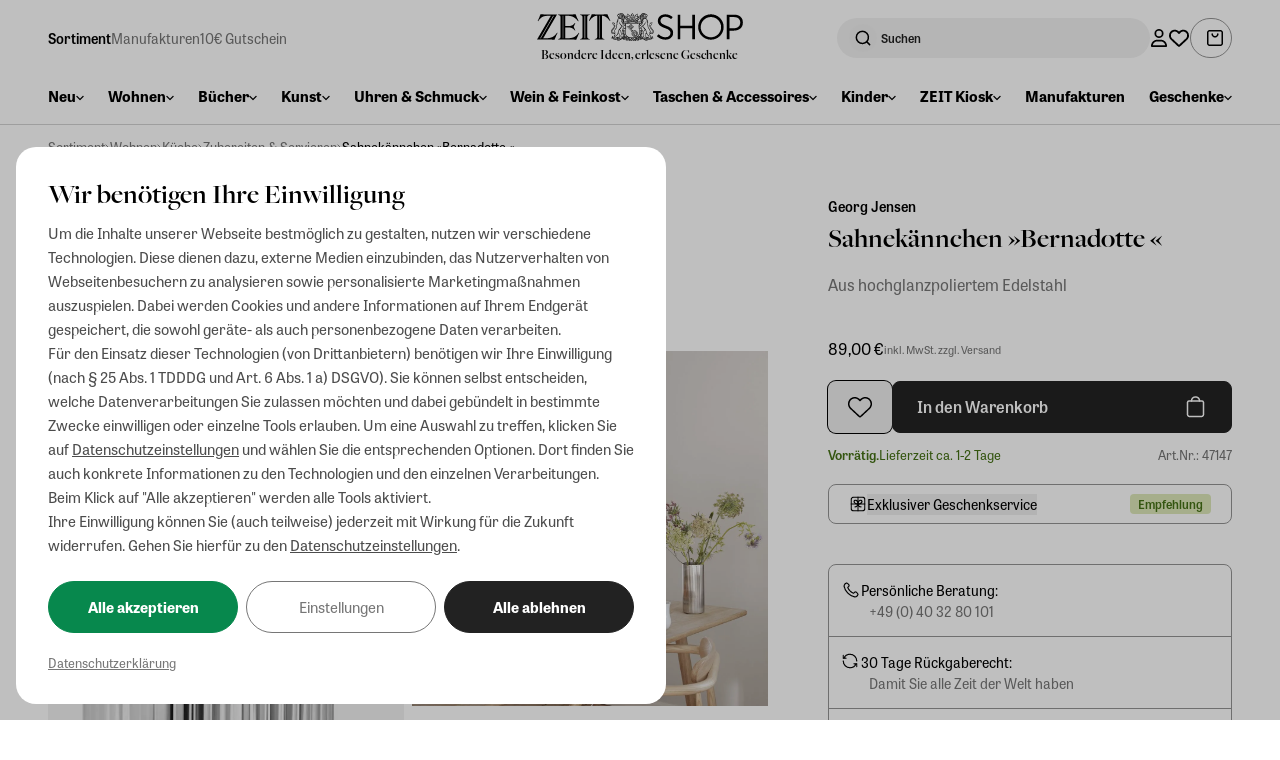

--- FILE ---
content_type: application/javascript; charset=UTF-8
request_url: https://shop.zeit.de/_astro/BuyBoxActions.H6oWewnb.js
body_size: 27139
content:
import{c,d as i,F as L,h as f,t as u,a as v,n as D,r as p,j as k,o as O,y as T,b as g,g as I,w as P,e as B,k as M,C as E,D as W,B as Q,m as le,s as se,u as de,f as ce,a6 as ue}from"./_shopware.AEfOsmB-.js";import{u as w}from"./utils.94VmgcxF.js";import{a as V,b as A}from"./index.siH0Mrhw.js";import{u as Y,f as Z}from"./index.CpU25rv6.js";import{l as H,a as X,u as $}from"./account.RhqAT9X3.js";import{_ as S}from"./_plugin-vue_export-helper.DlAUqK2U.js";import{u as ee,A as K}from"./index.fNWYO-Zx.js";import{i as R}from"./index.DxE6Avdr.js";import{C as me}from"./CustomButton.CSuI3VMO.js";import{I as ie}from"./InputCheckbox.xaEQlUdT.js";import{I as ae}from"./InputText.Bte0XNYC.js";import{N as ne}from"./Notification.HVCerKdZ.js";import{a as G,t as fe}from"./index.CcrllLGF.js";import{u as j}from"./index.DVzmEpQ_.js";import{c as U}from"./index.Bp-Nq46h.js";import{o as q}from"./modal.C1li6eXW.js";import{F as _e,a as pe}from"./Form.ClObujLL.js";import{I as ve}from"./InputSelect.De1WhTsU.js";import{v as ye}from"./runtime-dom.esm-bundler.Ut6Vva5h.js";import{g as te}from"./index.BH1OfRdB.js";import{c as re}from"./index.DpEBZlmP.js";import{M as he}from"./Modal.BYtBv2vR.js";/* empty css                        */import"./index.Dy_IOP8n.js";/* empty css                        */import"./index.CoYxGAno.js";/* empty css                        */import"./focusTrap.DpfaOl-y.js";const ge={__name:"AddToWishlistButton",props:{product:{type:Object,required:!0},showLabel:{type:Boolean,default:!0},showIcon:{type:Boolean,default:!0}},emits:["addedToWishlist","deletedFromWishlist"],setup(d,{expose:o,emit:t}){o();const{t:e}=w(),{addProductToWishlist:s,deleteProductFromWishlist:a,fetchWishlist:r}=Y(),l=t,_=d,h=p(!1),b=p(!1),y=p(1),x=k(()=>y.value===!1||!Z($,"sw-user-auth","bool")||!Array.isArray(T.get())?!1:T.get().includes(_.product.id));O(()=>{T.subscribe(()=>{y.value++}),H.listen(m=>{m||(b.value=!1)}),X.listen(async()=>{try{const m=await r({fields:["id"]});T.set(m.map(z=>z.id))}catch{}try{await C()}catch{}y.value++})});const n=()=>{x.value?F():C()},C=async()=>{h.value=!0;const m=T.get()??[];try{await s(_.product.id)}catch{h.value=!1,b.value||(H.set(!0),b.value=!0);return}m.push(_.product.id),T.set(m),y.value++,b.value=!1,l("addedToWishlist"),V("add_to_wishlist",{currency:"EUR",value:_.product.calculatedPrice?.totalPrice??0,items:A(_.product)},!0),h.value=!1},F=async()=>{h.value=!0;const m=T.get()??[];try{await a(_.product.id)}catch{h.value=!1;return}T.set(m.filter(z=>z!==_.product.id)),y.value++,l("deletedFromWishlist"),h.value=!1},N={t:e,addProductToWishlist:s,deleteProductFromWishlist:a,fetchWishlist:r,emit:l,props:_,isLoading:h,wishlistAddIntent:b,wishlistKey:y,isInWishList:x,handle:n,addToWishlist:C,deleteFromWishlist:F,computed:k,onMounted:O,ref:p,get useTranslations(){return w},get buildEcommerceItemFromProduct(){return A},get sendProgrammaticEcommerceEvent(){return V},get wishlistCurrentProductIds(){return T},get useWishlist(){return Y},get loginModalIsShown(){return H},get userIsLoggedIn(){return $},get userLoggedInNewContext(){return X},get fetchCookieStoreValue(){return Z}};return Object.defineProperty(N,"__isScriptSetup",{enumerable:!1,value:!0}),N}},be=["aria-label"],ke={key:0,class:"text-[1rem] font-[600] text-[#000000]"},xe={key:0,xmlns:"http://www.w3.org/2000/svg",class:"size-[20px]",viewBox:"0 0 512 512"},we={key:1,xmlns:"http://www.w3.org/2000/svg",class:"size-[24px]",viewBox:"0 0 512 512"},Ce={key:1,xmlns:"http://www.w3.org/2000/svg","xmlns:xlink":"http://www.w3.org/1999/xlink",style:{margin:"auto",background:"none",display:"block","shape-rendering":"auto"},width:"21px",height:"21px",viewBox:"0 0 100 100",preserveAspectRatio:"xMidYMid"};function Te(d,o,t,e,s,a){return i(),c("button",{class:D(["relative inline-flex h-[3.25rem] items-center justify-between rounded-[0.5rem] px-[1.25rem] ring-[1px] ring-[#000000] transition-all",[e.isLoading?"pointer-events-none opacity-50":null]]),"aria-label":e.isInWishList?"Produkt von Wunschliste entfernen":"Produkt zu Wunschliste hinzufügen",onClick:e.handle},[e.isLoading?(i(),c("svg",Ce,[...o[2]||(o[2]=[v("circle",{cx:"50",cy:"50",fill:"none",stroke:"#000000","stroke-width":"10",r:"35","stroke-dasharray":"164.93361431346415 56.97787143782138"},[v("animateTransform",{attributeName:"transform",type:"rotate",repeatCount:"indefinite",dur:"1s",values:"0 50 50;360 50 50",keyTimes:"0;1"})],-1)])])):(i(),c(L,{key:0},[t.showLabel?(i(),c("span",ke,u(e.isInWishList?e.t("zeit_storefront.product.is_on_wishlist"):e.t("zeit_storefront.product.add_to_wishlist")),1)):f("",!0),t.showIcon?(i(),c(L,{key:1},[e.isInWishList?(i(),c("svg",xe,[...o[0]||(o[0]=[v("path",{d:"M47.6 300.4L228.3 469.1c7.5 7 17.4 10.9 27.7 10.9s20.2-3.9 27.7-10.9L464.4 300.4c30.4-28.3 47.6-68 47.6-109.5v-5.8c0-69.9-50.5-129.5-119.4-141C347 36.5 300.6 51.4 268 84L256 96 244 84c-32.6-32.6-79-47.5-124.6-39.9C50.5 55.6 0 115.2 0 185.1v5.8c0 41.5 17.2 81.2 47.6 109.5z"},null,-1)])])):(i(),c("svg",we,[...o[1]||(o[1]=[v("path",{d:"M244 130.6l-12-13.5-4.2-4.7c-26-29.2-65.3-42.8-103.8-35.8c-53.3 9.7-92 56.1-92 110.3v3.5c0 32.3 13.4 63.1 37.1 85.1L253 446.8c.8 .7 1.9 1.2 3 1.2s2.2-.4 3-1.2L443 275.5c23.6-22 37-52.8 37-85.1v-3.5c0-54.2-38.7-100.6-92-110.3c-38.5-7-77.8 6.6-103.8 35.8l-4.2 4.7-12 13.5c-3 3.4-7.4 5.4-12 5.4s-8.9-2-12-5.4zm34.9-57.1C311 48.4 352.7 37.7 393.7 45.1C462.2 57.6 512 117.3 512 186.9v3.5c0 36-13.1 70.6-36.6 97.5c-3.4 3.8-6.9 7.5-10.7 11l-184 171.3c-.8 .8-1.7 1.5-2.6 2.2c-6.3 4.9-14.1 7.5-22.1 7.5c-9.2 0-18-3.5-24.8-9.7L47.2 299c-3.8-3.5-7.3-7.2-10.7-11C13.1 261 0 226.4 0 190.4v-3.5C0 117.3 49.8 57.6 118.3 45.1c40.9-7.4 82.6 3.2 114.7 28.4c6.7 5.3 13 11.1 18.7 17.6l4.2 4.7 4.2-4.7c4.2-4.7 8.6-9.1 13.3-13.1c1.8-1.5 3.6-3 5.4-4.5z"},null,-1)])]))],64)):f("",!0)],64))],10,be)}const Ie=S(ge,[["render",Te]]),Pe={__name:"BackInStockButton",props:{product:{type:Object,required:!0}},setup(d,{expose:o}){o();const{t}=w(),{subscribe:e}=ee(),s=d,a=p(null),r=p(!1),l=p(!1),_=p(!1),h=p(!1);M(()=>a.value,()=>{R(a.value)&&(r.value=!1)});const y={t,subscribe:e,props:s,emailAddress:a,emailAddressInvalid:r,isNewsletter:l,formIsLoading:_,isSuccess:h,submit:async()=>{if(r.value=!1,!R(a.value)){r.value=!0;return}_.value=!0;try{await e(a.value,s.product?.id,l.value)}catch(x){console.error(x),_.value=!1;return}h.value=!0,_.value=!1,l.value=!1},ref:p,watch:M,get isEmailValid(){return R},get useBackInStock(){return ee},get useTranslations(){return w},CustomButton:me,InputCheckbox:ie,InputText:ae,Notification:ne};return Object.defineProperty(y,"__isScriptSetup",{enumerable:!1,value:!0}),y}},Le={key:0,class:"relative mt-[0.875rem] rounded-[0.5rem] bg-[#7A6DB2] px-[1.25rem] pb-[1rem] pt-[1.5rem]"},Se={class:"absolute left-[1.25rem] top-[-0.875rem] flex h-[1.75rem] w-full items-center justify-start"},ze={class:"flex h-[1.75rem] items-center justify-center rounded-full bg-[#FFFFFF] px-[0.75rem] text-[0.875rem] font-[600] leading-[100%] text-[#7A6DB2] ring-[1px] ring-[#7A6DB2]"},Be={class:"grid grid-cols-1 gap-y-[1rem]"},Fe={class:"text-left text-[1rem] font-[600] leading-[1.5rem] text-[#FFFFFF]"};function Oe(d,o,t,e,s,a){return e.isSuccess?(i(),g(e.Notification,{key:1,type:"info"},{default:P(()=>[B(u(e.t("zeit_storefront.product.back_in_stock.success_message_1"))+" ",1),v("span",null,u(e.emailAddress),1),B(" "+u(e.t("zeit_storefront.product.back_in_stock.success_message_2")),1)]),_:1})):(i(),c("div",Le,[v("div",Se,[v("div",ze,u(e.t("zeit_storefront.product.back_in_stock.title")),1)]),v("div",Be,[v("div",Fe,u(e.t("zeit_storefront.product.back_in_stock.intro")),1),I(e.InputText,{modelValue:e.emailAddress,"onUpdate:modelValue":o[0]||(o[0]=r=>e.emailAddress=r),label:e.t("zeit_storefront.product.back_in_stock.email_label"),invalid:e.emailAddressInvalid,"invalid-text":e.t("zeit_storefront.product.back_in_stock.email_error"),disabled:e.formIsLoading},null,8,["modelValue","label","invalid","invalid-text","disabled"]),I(e.InputCheckbox,{modelValue:e.isNewsletter,"onUpdate:modelValue":o[1]||(o[1]=r=>e.isNewsletter=r),"text-foreground":"light","checkbox-vertical-position":"top",label:e.t("zeit_storefront.product.back_in_stock.newsletter_optin"),disabled:e.formIsLoading},null,8,["modelValue","label","disabled"]),I(e.CustomButton,{type:"secondary-light",loading:e.formIsLoading,onClick:e.submit},{default:P(()=>[B(u(e.t("zeit_storefront.product.back_in_stock.submit")),1)]),_:1},8,["loading"])])]))}const Ve=S(Pe,[["render",Oe]]),Ae=d=>`/store-api/libri/product/${encodeURIComponent(d)}`,Ne=d=>`/store-api/libri/product/${encodeURIComponent(d)}/add-to-cart`,oe=(d=null)=>{async function o(e){try{return(await G.invoke.get(Ae(e))).data}catch{return null}}async function t(e){return G.update({contextToken:await fe.getContextToken(d)}),(await G.invoke.post(Ne(e)))?.data}return{loadLibriProduct:o,addLibriProductToCart:t}},De={__name:"LibriAddToCartButton",props:{product:{type:Object,required:!0},disabled:{type:Boolean,default:!1}},setup(d,{expose:o}){o();const{addLibriProductToCart:t}=oe(),{getCart:e,findStackableCartItem:s,changeCartLineItemQuantity:a,updateCartPayloadFromProduct:r}=j(),l=d,_=p(!1),b={addLibriProductToCart:t,getCart:e,findStackableCartItem:s,changeCartLineItemQuantity:a,updateCartPayloadFromProduct:r,props:l,isLoading:_,onClick:async()=>{_.value=!0;const y=await e(),x=r(l.product);let n=null;const C=s(l.product,y?.lineItems??[]);if(C&&(n=await a(C.id,C.quantity+(isNaN(C?.quantityInformation?.purchaseSteps)?1:C?.quantityInformation?.purchaseSteps))),n||(n=await t(l.product.ean)),!n){_.value=!1,console.error("Unable to update cart with product "+l.product.id);return}Q.set(n.errors&&Object.keys(n.errors).length>0?Object.values(n.errors):[]),E.set([x]),W.set(U(n?.lineItems)),q("off-canvas-cart--success"),V("add_to_cart",{currency:"EUR",value:l.product.calculatedPrice?.totalPrice??0,items:A(l.product)},!0),_.value=!1},AddToCartButton:K,ref:p,get useLibri(){return oe},get useCart(){return j},get cartCurrentErrors(){return Q},get cartCurrentLineItemsCount(){return W},get cartLastAddedProducts(){return E},get calculateTotalCountFromCartLineItems(){return U},get openSlideOver(){return q},get buildEcommerceItemFromProduct(){return A},get sendProgrammaticEcommerceEvent(){return V}};return Object.defineProperty(b,"__isScriptSetup",{enumerable:!1,value:!0}),b}};function Me(d,o,t,e,s,a){return i(),g(e.AddToCartButton,{product:t.product,disabled:t.disabled,"is-loading":e.isLoading,"alt-click-handler":e.onClick},null,8,["product","disabled","is-loading"])}const Ee=S(De,[["render",Me]]),We={__name:"InputDate",props:le({id:{type:String},name:{type:String},disabled:{type:Boolean,default:!1},invalid:{type:Boolean,default:!1},required:{type:Boolean,default:!1},invalidText:{type:String},label:{type:String},helpText:{type:String},ariaLabel:{type:[String,null],default:null},needsValidation:{type:Boolean,default:!1},minDate:{type:Date},maxDate:{type:Date}},{modelValue:{type:String},modelModifiers:{}}),emits:["update:modelValue"],setup(d,{expose:o}){o();const t=de(d,"modelValue"),e=p(null),s=p(!1),a=d,r=k(()=>a.id??te()),l=k(()=>{if(a.invalid)return!0;if(a.needsValidation&&typeof e.value=="string"){const n=e.value.split(".");if(n.length!==3||n[0].length!==2||n[1].length!==2||n[2].length!==4||isNaN(Date.parse(`${n[2]}-${n[1]}-${n[0]}`))||a.minDate&&Date.parse(`${n[2]}-${n[1]}-${n[0]}`)<a.minDate||a.maxDate&&Date.parse(`${n[2]}-${n[1]}-${n[0]}`)>a.maxDate)return!0}return!1});O(()=>{t.value&&(e.value=t.value)}),M(t,n=>{e.value=t.value});const _=n=>{(n.key.match(/[^0-9]/)&&n.key!=="Backspace"||n.key!=="Backspace"&&e.value.length===10)&&n.preventDefault()},h=n=>{n.key==="Backspace"?b(!0):b(!1)},b=(n=!1)=>{!n&&(e.value.length===2||e.value.length===5)&&(e.value+="."),t.value=e.value},x={input:t,data:e,wasFocussed:s,props:a,inputId:r,isInvalid:l,onKeyDown:_,onKeyUp:h,onChange:b,onFocus:()=>{s.value=!0},computed:k,onMounted:O,ref:p,watch:M,get generateUuid(){return te}};return Object.defineProperty(x,"__isScriptSetup",{enumerable:!1,value:!0}),x}},je={class:"relative"},Ue=["id","name","disabled","required","aria-label","aria-labelledby"],qe=["id","for"],He={key:0,class:"pt-[0.25rem] text-[0.6875rem] text-[#E8461E]"};function Re(d,o,t,e,s,a){return i(),c("div",{class:D(["input-group relative",{"--is-disabled":t.disabled,"--is-invalid":e.isInvalid}])},[v("div",je,[se(v("input",{id:e.inputId,"onUpdate:modelValue":o[0]||(o[0]=r=>e.data=r),name:t.name,placeholder:"TT.MM.JJJJ",disabled:t.disabled,required:t.required,minlength:"10",maxlength:"10",class:D(["peer h-[3.25rem] w-full rounded-[0.5rem] px-[1.25rem] text-[0.875rem] font-[600] outline-none transition-all disabled:bg-[#F0F0F0]",[e.isInvalid?"ring-[2px] ring-[#E8461E]":"ring-[1px] ring-[#949494] focus:ring-[2px] focus:ring-[#222222]",t.label?"pt-[1rem]":"pt-[0.125rem]"]]),"aria-label":t.ariaLabel,"aria-labelledby":t.ariaLabel?null:`${e.inputId}_label`,onChange:e.onChange,onKeydown:e.onKeyDown,onKeyup:e.onKeyUp,onFocusout:e.onFocus},null,42,Ue),[[ye,e.data]]),t.label?(i(),c("label",{key:0,id:`${e.inputId}_label`,for:e.inputId,class:"absolute left-[1.25rem] top-[15%] text-[0.6875rem] text-[#626262] transition-all"},u(t.label),9,qe)):f("",!0)]),e.isInvalid&&t.invalidText?(i(),c("div",He,u(t.invalidText),1)):f("",!0),t.helpText?(i(),c("div",{key:1,class:D(["pt-[0.25rem] text-[0.6875rem]",[e.isInvalid&&t.invalidText?"bottom-[-70%]":"bottom-[-40%]"]])},u(t.helpText),3)):f("",!0)],2)}const Ge=S(We,[["render",Re]]),Ke={__name:"CustomizedProductForm",props:{product:{type:Object,required:!0},disabled:{type:Boolean,default:!1}},setup(d,{expose:o}){o();const{t}=w(),{addCustomizedProductToCart:e,getCart:s}=j(),a=d,r=k(()=>a.product?.extensions?.swagCustomizedProductsTemplate),l=k(()=>{for(const m of r.value?.options)if(m.required)return!0;return!1}),_=k(()=>Object.values(y.value).every(m=>m===null)),h=k(()=>{if(a.disabled)return!1;for(const m of r.value?.options)if(m.required&&(y.value[m.id]===null||typeof y.value[m.id]=="string"&&y.value[m.id].replace(/ /g,"").length===0))return!1;return!(r.value.confirmInput&&!x.value)}),b=k(()=>_.value&&h.value),y=p({}),x=p(!1),n=p(!1);O(()=>{F()});const C=async()=>{n.value=!0;const m={...y.value};for(const J in m)m[J]===null&&delete m[J];await e(a.product?.id,r.value?.id,m);const z=await s();E.set([{referencedId:a.product.id,payload:{productNumber:a.product.productNumber,productName:a.product.translated?.name??a.product.name,productManufacturerName:a.product.manufacturer?.translated?.name??a.product.manufacturer?.name}}]),W.set(U(z?.lineItems)),q("off-canvas-cart--success"),V("add_to_cart",{currency:"EUR",value:a.product.calculatedPrice?.totalPrice??0,items:A(a.product)},!0),F(),x.value=!1,n.value=!1},F=()=>{for(const m of r.value.options)y.value[m.id]=null},N={t,addCustomizedProductToCart:e,getCart:s,props:a,customizedProductsTemplate:r,atLeastOneOptionRequired:l,formEmpty:_,formValid:h,useDefaultClickHandler:b,optionValues:y,isConfirmed:x,isLoading:n,addToCart:C,rebuildOptionValues:F,ref:p,computed:k,onMounted:O,AddToCartButton:K,Form:pe,FormRow:_e,InputText:ae,InputCheckbox:ie,InputSelect:ve,InputDate:Ge,get useTranslations(){return w},get useCart(){return j},get calculateTotalCountFromCartLineItems(){return U},get buildEcommerceItemFromProduct(){return A},get sendProgrammaticEcommerceEvent(){return V},get openSlideOver(){return q},get cartCurrentLineItemsCount(){return W},get cartLastAddedProducts(){return E}};return Object.defineProperty(N,"__isScriptSetup",{enumerable:!1,value:!0}),N}},Je={class:"mb-[1rem]"},Qe={class:"font-[600]"},Ye=["innerHTML"],Ze=["innerHTML"];function Xe(d,o,t,e,s,a){return i(),c(L,null,[v("div",Je,[v("div",Qe,u(`${e.customizedProductsTemplate?.translated?.displayName??e.customizedProductsTemplate?.displayName}${e.atLeastOneOptionRequired?"":" - optional"}`),1),e.customizedProductsTemplate?.translated?.description||e.customizedProductsTemplate?.description?(i(),c("div",{key:0,innerHTML:e.customizedProductsTemplate?.translated?.description??e.customizedProductsTemplate?.description,class:"mt-[0.5rem] text-[0.875rem]"},null,8,Ye)):f("",!0)]),I(e.Form,{class:"-mt-[0.75rem] mb-[2rem]"},{default:P(()=>[(i(!0),c(L,null,ce(e.customizedProductsTemplate.options.sort((r,l)=>r.position>l.position),r=>(i(),g(e.FormRow,{key:r.id},{default:P(()=>[r.type==="textfield"?(i(),g(e.InputText,{key:0,modelValue:e.optionValues[r.id],"onUpdate:modelValue":l=>e.optionValues[r.id]=l,label:`${r.translated?.displayName??r.displayName}${r.required?"":" - optional"}`,placeholder:r.translated?.placeholder??r.placeholder,"min-length":r.typeProperties?.minLength??0,"max-length":r.typeProperties?.maxLength??999,disabled:e.isLoading},null,8,["modelValue","onUpdate:modelValue","label","placeholder","min-length","max-length","disabled"])):r.type==="select"?(i(),g(e.InputSelect,{key:1,modelValue:e.optionValues[r.id],"onUpdate:modelValue":l=>e.optionValues[r.id]=l,label:`${r.translated?.displayName??r.displayName}${r.required?"":" - optional"}`,placeholder:r.translated?.placeholder??r.placeholder,options:r.values.map(l=>({value:l.id,label:l.translated?.displayName??l.displayName})),disabled:e.isLoading},null,8,["modelValue","onUpdate:modelValue","label","placeholder","options","disabled"])):r.type==="datetime"?(i(),g(e.InputDate,{key:2,modelValue:e.optionValues[r.id],"onUpdate:modelValue":l=>e.optionValues[r.id]=l,label:`${r.translated?.displayName??r.displayName}${r.required?"":" - optional"}`,"needs-validation":!0,"min-date":new Date(r.typeProperties?.minDate??"0000-01-01T00:00:00"),"max-date":new Date(r.typeProperties?.maxDate??"9999-12-31T23:59:59"),"invalid-text":e.t("zeit_storefront.product.customized_products.invalid_text_date"),disabled:e.isLoading},null,8,["modelValue","onUpdate:modelValue","label","min-date","max-date","invalid-text","disabled"])):f("",!0),r?.translated?.description||r?.description?(i(),c("div",{key:3,innerHTML:r?.translated?.description??r?.description,class:"text-[0.875rem]"},null,8,Ze)):f("",!0)]),_:2},1024))),128)),e.customizedProductsTemplate.confirmInput?(i(),g(e.FormRow,{key:0},{default:P(()=>[I(e.InputCheckbox,{modelValue:e.isConfirmed,"onUpdate:modelValue":o[0]||(o[0]=r=>e.isConfirmed=r),label:e.t("zeit_storefront.product.customized_products.confirm_input_label")},null,8,["modelValue","label"])]),_:1})):f("",!0)]),_:1}),I(e.AddToCartButton,{product:t.product,disabled:!e.formValid,"is-loading":e.isLoading,"alt-click-handler":e.useDefaultClickHandler?null:e.addToCart},null,8,["product","disabled","is-loading","alt-click-handler"])],64)}const $e=S(Ke,[["render",Xe]]),et={__name:"DeliveryNote",props:{isSoldOut:{type:Boolean,default:!1},productNumber:{type:[String,null],default:null},deliveryTime:{type:[Object,null],default:null},customDeliveryInfo:{type:[String,null],default:null}},setup(d,{expose:o}){o();const{t}=w(),s={t,props:d,get useTranslations(){return w}};return Object.defineProperty(s,"__isScriptSetup",{enumerable:!1,value:!0}),s}},tt={class:"flex items-start justify-between gap-x-[0.5rem]"},rt={key:0,class:"flex items-center justify-start gap-[0.125rem]"},ot={key:0,class:"text-[0.6875rem] font-[600] text-[#457115] min-[768px]:text-[0.8125rem]"},it={key:1,class:"text-[0.8125rem] font-[400] text-[#457115]"},at={key:1,class:"text-[0.8125rem] font-[600] text-[#222222]"},nt={key:2,class:"text-[0.8125rem] font-[600] text-[#EB1400]"},lt={class:"text-[0.6875rem] font-[400] text-[#767676] min-[768px]:text-[0.8125rem]"};function st(d,o,t,e,s,a){return i(),c("div",tt,[t.deliveryTime?(i(),c("div",rt,[!t.isSoldOut&&!t.customDeliveryInfo?(i(),c(L,{key:0},[t.deliveryTime.unit==="day"&&t.deliveryTime.max<9?(i(),c("div",ot,u(e.t("zeit_storefront.product.in_stock")),1)):f("",!0),t.deliveryTime?.translated?.name||t.deliveryTime?.name?(i(),c("div",it,u(t.deliveryTime.unit==="day"?e.t("zeit_storefront.product.delivery_time_ca"):e.t("zeit_storefront.product.delivery_in"))+" "+u(t.deliveryTime?.translated?.name??t.deliveryTime?.name),1)):f("",!0)],64)):t.customDeliveryInfo?(i(),c("div",at,u(t.customDeliveryInfo),1)):t.isSoldOut?(i(),c("div",nt,u(e.t("zeit_storefront.product.sold_out")),1)):f("",!0)])):f("",!0),v("div",lt,[t.productNumber?(i(),c(L,{key:0},[B(u(e.t("zeit_storefront.product.product_number"))+": "+u(t.productNumber),1)],64)):f("",!0)])])}const dt=S(et,[["render",st]]),ct={__name:"GiftOption",setup(d,{expose:o}){o();const{t}=w(),e=p(!1),s={t,isGiftOptionModelOpen:e,get useTranslations(){return w},Modal:he,ref:p};return Object.defineProperty(s,"__isScriptSetup",{enumerable:!1,value:!0}),s}},ut={class:"product--gift-option-hint"},mt={class:"product--gift-option-hint-label"},ft={class:"product--gift-option-hint-label-content"},_t={class:"product--gift-option-hint-badge"};function pt(d,o,t,e,s,a){return i(),c(L,null,[v("div",ut,[v("div",mt,[v("div",ft,[o[2]||(o[2]=ue('<svg aria-hidden="true" xmlns="http://www.w3.org/2000/svg" width="18" height="18" viewBox="0 0 18 18" fill="none"><g clip-path="url(#clip0_1146_56959)"><path d="M13.5 15.75H4.5C3.2625 15.75 2.25 14.7375 2.25 13.5V4.5C2.25 3.2625 3.2625 2.25 4.5 2.25H13.5C14.7375 2.25 15.75 3.2625 15.75 4.5V13.5C15.75 14.7375 14.7375 15.75 13.5 15.75Z" stroke="black" stroke-width="1.15" stroke-linecap="round" stroke-linejoin="round"></path><path d="M9.00169 8.4435C9.00169 6.6795 10.2264 5.25 11.7369 5.25C12.3872 5.25 12.9144 5.77725 12.9144 6.4275C12.9144 7.848 11.1617 9 9.00019 9C6.83869 9 5.08594 7.84875 5.08594 6.4275C5.08594 5.77725 5.61319 5.25 6.26419 5.25C7.77469 5.25 8.99944 6.6795 8.99944 8.4435" stroke="black" stroke-width="1.15" stroke-linecap="round" stroke-linejoin="round"></path><path d="M6 11.8906C7.656 11.8906 8.9985 10.3231 8.9985 8.38965L9.0015 8.40015C9.0015 10.3336 10.344 11.9011 12 11.9011" stroke="black" stroke-width="1.15" stroke-linecap="round" stroke-linejoin="round"></path><path d="M9 2.25V15.75" stroke="black" stroke-width="1.15" stroke-linecap="round" stroke-linejoin="round"></path><path d="M15.75 9H2.25" stroke="black" stroke-width="1.15" stroke-linecap="round" stroke-linejoin="round"></path></g><defs><clipPath id="clip0_1146_56959"><rect width="18" height="18" fill="white"></rect></clipPath></defs></svg>',1)),v("button",{class:"cursor-pointer hover:underline","aria-label":"Weitere Informationen zum Geschenkservice",onClick:o[0]||(o[0]=r=>e.isGiftOptionModelOpen=!0)},u(e.t("zeit_storefront.product.free_gift_option")),1)])]),v("div",_t,u(e.t("zeit_storefront.product.recommendation")),1)]),e.isGiftOptionModelOpen?(i(),g(e.Modal,{key:0,"vertical-align":"center","close-on-backdrop-click":"",onClose:o[1]||(o[1]=r=>e.isGiftOptionModelOpen=!1)},{header:P(()=>[B(u(e.t("zeit_storefront.product.free_gift_option")),1)]),default:P(()=>[B(" "+u(e.t("zeit_storefront.product.free_gift_option_description")),1)]),_:1})):f("",!0)],64)}const vt=S(ct,[["render",pt]]),yt={__name:"BuyBoxActions",props:{product:{type:Object,required:!0},mode:{type:String,required:!0,validator:d=>["shopware","libri"].includes(d)},showAddToCart:{type:Boolean,default:!0},showAddToWishlist:{type:Boolean,default:!0}},setup(d,{expose:o}){o();const{t}=w(),e=d,s=p(null),a=k(()=>e.product.isCloseout&&e.product.availableStock<=0),r=k(()=>re(e.product)),l={t,props:e,lastAction:s,isSoldOut:a,productPrices:r,computed:k,ref:p,AddToWishlistButton:Ie,AddToCartButton:K,BackInStockButton:Ve,LibriAddToCartButton:Ee,CustomizedProductForm:$e,DeliveryNote:dt,get calculateProductPrices(){return re},get useTranslations(){return w},GiftOption:vt,Notification:ne};return Object.defineProperty(l,"__isScriptSetup",{enumerable:!1,value:!0}),l}},ht={class:"grid grid-cols-1 gap-y-[0.75rem]"},gt={key:1,class:"flex items-center justify-between gap-x-[8px]"},bt={key:4,class:"mt-[0.5rem] text-[0.8125rem] font-[400] text-[#000000]"},kt={class:"font-[600]"},xt=["innerHTML"],wt=["innerHTML"],Ct={key:7,class:"pt-[0.5rem]"};function Tt(d,o,t,e,s,a){return i(),c("div",ht,[t.mode==="shopware"&&e.isSoldOut&&!t.product.customFields?.zeit_product_hide_back_in_stock?(i(),c(L,{key:0},[I(e.BackInStockButton,{product:t.product},null,8,["product"]),I(e.DeliveryNote,{"is-sold-out":e.isSoldOut,"delivery-time":t.product.deliveryTime,"product-number":t.product.productNumber,"custom-delivery-info":t.product.customFields?.zeit_product_custom_delivery_info},null,8,["is-sold-out","delivery-time","product-number","custom-delivery-info"]),t.showAddToWishlist&&t.mode!=="libri"?(i(),g(e.AddToWishlistButton,{key:0,product:t.product,class:"mt-[16px]",onAddedToWishlist:o[0]||(o[0]=r=>e.lastAction="added-to-wishlist"),onDeletedFromWishlist:o[1]||(o[1]=r=>e.lastAction="deleted-from-wishlist")},null,8,["product"])):f("",!0)],64)):t.showAddToCart&&(!t.product.extensions?.swagCustomizedProductsTemplate||e.isSoldOut)?(i(),c("div",gt,[t.showAddToWishlist&&t.mode!=="libri"?(i(),g(e.AddToWishlistButton,{key:0,product:t.product,"show-label":!1,class:"shrink",onAddedToWishlist:o[2]||(o[2]=r=>e.lastAction="added-to-wishlist"),onDeletedFromWishlist:o[3]||(o[3]=r=>e.lastAction="deleted-from-wishlist")},null,8,["product"])):f("",!0),t.mode==="shopware"&&(!e.isSoldOut||e.isSoldOut&&t.product.customFields?.zeit_product_hide_back_in_stock===!0)?(i(),g(e.AddToCartButton,{key:1,product:t.product,disabled:e.isSoldOut,"client:load":""},null,8,["product","disabled"])):t.mode==="libri"?(i(),g(e.LibriAddToCartButton,{key:2,product:t.product,disabled:e.isSoldOut},null,8,["product","disabled"])):f("",!0)])):t.showAddToCart&&t.product.extensions?.swagCustomizedProductsTemplate&&!e.isSoldOut?(i(),g(e.CustomizedProductForm,{key:2,product:t.product,disabled:e.isSoldOut},null,8,["product","disabled"])):f("",!0),t.mode!=="shopware"||!e.isSoldOut||t.product.customFields?.zeit_product_hide_back_in_stock?(i(),g(e.DeliveryNote,{key:3,"is-sold-out":e.isSoldOut,"delivery-time":t.product.deliveryTime,"product-number":t.product.productNumber,"custom-delivery-info":t.product.customFields?.zeit_product_custom_delivery_info},null,8,["is-sold-out","delivery-time","product-number","custom-delivery-info"])):f("",!0),e.productPrices?.referencePrice?(i(),c("div",bt,[v("span",kt,u(e.t("zeit_storefront.product.content"))+":",1),B(" "+u(t.product.calculatedPrice?.referencePrice.purchaseUnit.toLocaleString("de-DE"))+" "+u(t.product.calculatedPrice?.referencePrice.unitName)+" ("+u(e.productPrices.referencePrice.toLocaleString("de-DE",{style:"currency",currency:"EUR"}))+" / "+u(t.product.calculatedPrice?.referencePrice.referenceUnit.toLocaleString("de-DE"))+" "+u(t.product.calculatedPrice?.referencePrice.unitName)+") ",1)])):f("",!0),e.lastAction==="added-to-wishlist"?(i(),g(e.Notification,{key:5,type:"success",closable:!0,onClose:o[4]||(o[4]=r=>e.lastAction=null)},{default:P(()=>[v("span",{innerHTML:e.t("zeit_storefront.product.wishlist.addedSuccess")},null,8,xt)]),_:1})):f("",!0),e.lastAction==="deleted-from-wishlist"?(i(),g(e.Notification,{key:6,type:"success",closable:!0,onClose:o[5]||(o[5]=r=>e.lastAction=null)},{default:P(()=>[v("span",{innerHTML:e.t("zeit_storefront.product.wishlist.deletedSuccess")},null,8,wt)]),_:1})):f("",!0),t.product.customFields?.zeit_product_has_gift_option?(i(),c("div",Ct,[I(e.GiftOption)])):f("",!0)])}const er=S(yt,[["render",Tt]]);export{er as default};


--- FILE ---
content_type: application/javascript; charset=UTF-8
request_url: https://shop.zeit.de/_astro/ContextToken.Cert_NrU.js
body_size: 828
content:
import{c,o as r,d as i}from"./_shopware.AEfOsmB-.js";import{t as a,s as p}from"./index.CcrllLGF.js";import{_}from"./_plugin-vue_export-helper.DlAUqK2U.js";import"./index.Dy_IOP8n.js";const u={__name:"ContextToken",props:{setCookies:{type:[Object,null],default:null}},setup(n,{expose:s}){s();const e=n;r(async()=>{if(await a.getContextToken(),window.dispatchEvent(new Event("sw-context-token-loaded")),e.setCookies)for(const o of Object.keys(e.setCookies))p(o,e.setCookies[o],86400)});const t={props:e,get setCookie(){return p},onMounted:r,get tokenManager(){return a}};return Object.defineProperty(t,"__isScriptSetup",{enumerable:!1,value:!0}),t}},k={class:"pointer-events-none absolute bottom-0 left-0 size-[1px] bg-transparent"};function l(n,s,e,t,o,f){return i(),c("span",k)}const b=_(u,[["render",l]]);export{b as default};


--- FILE ---
content_type: application/javascript; charset=UTF-8
request_url: https://shop.zeit.de/_astro/Visit.C-JE3_yg.js
body_size: 569
content:
import{c as n,d as p}from"./_shopware.AEfOsmB-.js";import{u as o}from"./index.DzkFGq8k.js";import{_ as c}from"./_plugin-vue_export-helper.DlAUqK2U.js";import"./index.Dy_IOP8n.js";import"./index.CcrllLGF.js";const a={__name:"Visit",setup(r,{expose:s}){s();const{visit:t}=o();t();const e={visit:t,get useAnalytics(){return o}};return Object.defineProperty(e,"__isScriptSetup",{enumerable:!1,value:!0}),e}},i={class:"absolute bottom-0 left-0 h-[1px] w-[1px] opacity-[100%]"};function _(r,s,t,e,u,m){return p(),n("span",i)}const y=c(a,[["render",_]]);export{y as default};


--- FILE ---
content_type: application/javascript; charset=UTF-8
request_url: https://shop.zeit.de/_astro/index.Duwblzi0.js
body_size: 356
content:
const i=e=>typeof e!="string"||e.substring(0,1)==="/"?e:"/"+e,r=(e,n={})=>{if(n.length===0||Object.keys(n).length===0)return e;const t=Object.keys(n).map(s=>`${s}=${n[s]}`).join("&");return e.includes("?")?e+`&${t}`:e+`?${t}`},o=e=>{if(!e)return"/";const n=new URL(e,window.location.origin);return n.pathname+n.search+n.hash};export{r as a,o as e,i as l};


--- FILE ---
content_type: application/javascript; charset=UTF-8
request_url: https://shop.zeit.de/_astro/InputCheckbox.xaEQlUdT.js
body_size: 3158
content:
import{m as f,c as a,d as n,s as g,h as o,a as s,n as r,t as m,u as k,j as b,k as F,r as h,o as y}from"./_shopware.AEfOsmB-.js";import{c as p}from"./runtime-dom.esm-bundler.Ut6Vva5h.js";import{g as x}from"./index.BH1OfRdB.js";import{_ as v}from"./_plugin-vue_export-helper.DlAUqK2U.js";const _={__name:"InputCheckbox",props:f({id:{type:String},name:{type:String},checkboxSize:{type:String,default:"md",validator:l=>["md","lg"].includes(l)},checkboxVerticalPosition:{type:String,default:"center",validator:l=>["center","top"].includes(l)},textForeground:{type:String,default:"dark",validator:l=>["dark","light"].includes(l)},disabled:{type:Boolean,default:!1},invalid:{type:Boolean,default:!1},required:{type:Boolean,default:!1},invalidText:{type:String},label:{type:String},helpText:{type:String},ariaLabel:{type:[String,null],default:null}},{modelValue:{type:Boolean},modelModifiers:{}}),emits:["update:modelValue"],setup(l,{expose:i}){i();const e=k(l,"modelValue"),t=l,u=b(()=>t.id??x()),d={input:e,props:t,inputId:u,computed:b,onMounted:y,ref:h,watch:F,get generateUuid(){return x}};return Object.defineProperty(d,"__isScriptSetup",{enumerable:!1,value:!0}),d}},S=["id","disabled","required","aria-label","aria-labelledby"],w=["id","for"],T=["innerHTML"],z={key:1,class:"pt-[0.25rem] text-[0.6875rem] text-[#E8461E]"};function B(l,i,e,t,u,d){return n(),a("div",{class:r(["input-group flex",[e.label&&e.checkboxVerticalPosition==="top"?"items-start":"items-center"]])},[g(s("input",{id:t.inputId,"onUpdate:modelValue":i[0]||(i[0]=c=>t.input=c),type:"checkbox",disabled:e.disabled,required:e.required,class:r(["peer relative cursor-pointer appearance-none rounded-[0.25rem] border-[2px] bg-[#F2F2F2] accent-[#222222] checked:bg-[#222222] disabled:cursor-default disabled:opacity-75",[e.checkboxSize==="md"?"size-[1rem] min-w-[1rem]":"size-[1.5rem] min-w-[1.5rem]",e.invalid?"border-[#E8461E]":"border-[#F2F2F2] checked:border-[#222222] focus:border-[#222222]"]]),"aria-label":e.ariaLabel,"aria-labelledby":e.ariaLabel?null:`${t.inputId}_label`},null,10,S),[[p,t.input]]),e.label?(n(),a("label",{key:0,id:`${t.inputId}_label`,for:t.inputId,class:r(["ml-[0.5rem]",[e.label&&e.helpText?"-mt-[0.25rem]":"-mt-[0.125rem]"]])},[s("span",{class:r(["cursor-pointer text-[0.875rem] font-[600]",[e.helpText||e.invalid?"block":null,e.textForeground==="light"?"text-[#FFFFFF]":"text-[#222222]"]]),innerHTML:e.label},null,10,T),e.helpText?(n(),a("span",{key:0,class:r(["text-[0.875rem] text-[#808080]",[e.textForeground==="light"?"text-[#FFFFFF]":"text-[#222222]"]])},m(e.helpText),3)):o("",!0),e.invalid&&e.invalidText?(n(),a("span",z,m(e.invalidText),1)):o("",!0)],10,w)):o("",!0),(n(),a("svg",{class:r(["absolute hidden peer-checked:block",[e.checkboxSize==="md"?"ml-[0.1rem] mt-[0.1rem] size-[0.75rem]":"ml-[0.125rem] mt-[0.125rem] size-[1.25rem]"]]),xmlns:"http://www.w3.org/2000/svg",viewBox:"0 0 24 24",fill:"none",stroke:"#FFFFFF","stroke-width":"3","stroke-linecap":"round","stroke-linejoin":"round",onClick:i[1]||(i[1]=c=>t.input=!t.input)},[...i[2]||(i[2]=[s("polyline",{points:"20 6 9 17 4 12"},null,-1)])],2))],2)}const E=v(_,[["render",B]]);export{E as I};
